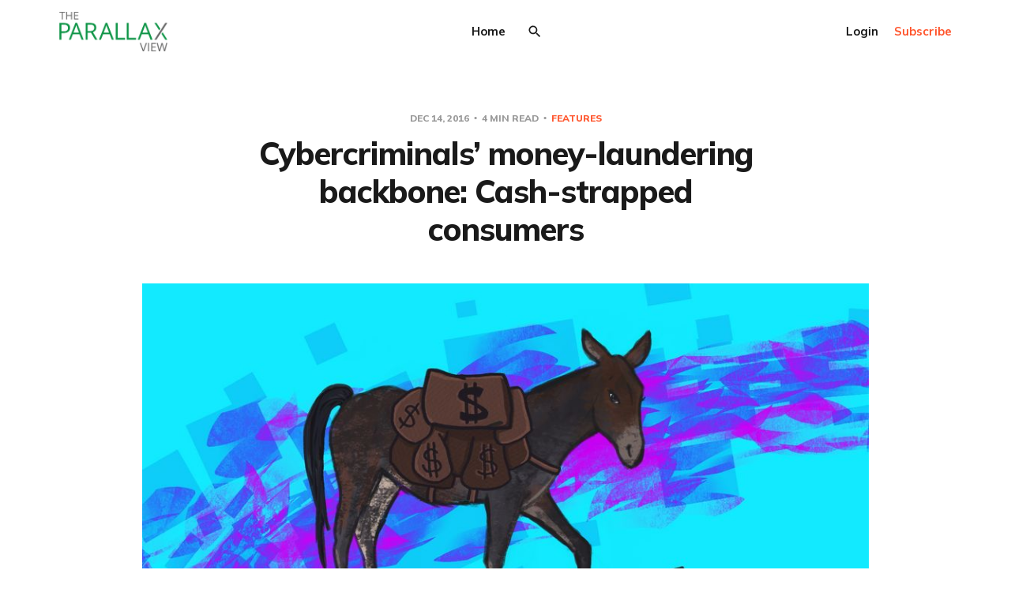

--- FILE ---
content_type: text/html; charset=utf-8
request_url: https://www.the-parallax.com/cybercriminals-money-muling-consumers/
body_size: 11211
content:
<!DOCTYPE html>
<html lang="en">

<head>
    <meta charset="utf-8">
    <meta name="viewport" content="width=device-width, initial-scale=1">
    <title>Cybercriminals’ money-laundering backbone: Cash-strapped consumers - The Parallax</title>
    <link rel="stylesheet" href="https://www.the-parallax.com/assets/built/screen.css?v=02b646d63b">
    <link rel="preconnect" href="https://fonts.gstatic.com">
    <link rel="stylesheet" href="https://fonts.googleapis.com/css2?family=Mulish:ital,wght@0,400;0,700;0,800;1,400;1,700&display=swap">

    <script>
        var siteUrl = 'https://www.the-parallax.com';
    </script>

    <script>
        var localTheme = localStorage.getItem('dawn_theme');
        switch (localTheme) {
            case 'dark':
                document.documentElement.classList.add('theme-dark');
                break;
            case 'light':
                document.documentElement.classList.add('theme-light');
                break;
            default:
                break;
        }
    </script>

    <meta name="description" content="Money mules help online thieves by transferring funds through their bank accounts. Here’s how to tell if you’ve been money muling—and what to do about it.">
    <link rel="icon" href="https://www.the-parallax.com/content/images/size/w256h256/2021/02/parallax-wordmark400.png" type="image/png">
    <link rel="canonical" href="https://www.the-parallax.com/cybercriminals-money-muling-consumers/">
    <meta name="referrer" content="no-referrer-when-downgrade">
    
    <meta property="og:site_name" content="The Parallax View">
    <meta property="og:type" content="article">
    <meta property="og:title" content="Cybercriminals’ money-laundering backbone: Cash-strapped consumers - The Parallax">
    <meta property="og:description" content="Money mules help online thieves by transferring funds through their bank accounts. Here’s how to tell if you’ve been money muling—and what to do about it.">
    <meta property="og:url" content="https://www.the-parallax.com/cybercriminals-money-muling-consumers/">
    <meta property="og:image" content="https://www.the-parallax.com/content/images/size/w1200/the-parallax.com/wp-content/uploads/2016/01/cybermule_pk_v1.jpg">
    <meta property="article:published_time" content="2016-12-14T11:00:11.000Z">
    <meta property="article:modified_time" content="2016-12-14T22:33:35.000Z">
    <meta property="article:tag" content="Features">
    <meta property="article:tag" content="crime">
    <meta property="article:tag" content="cybercrime">
    <meta property="article:tag" content="financial">
    <meta property="article:tag" content="fincrime">
    <meta property="article:tag" content="fraud">
    <meta property="article:tag" content="money laundering">
    <meta property="article:tag" content="money mule">
    <meta property="article:tag" content="money muling">
    <meta property="article:tag" content="muling">
    
    <meta property="article:publisher" content="https://www.facebook.com/TheParallaxNews/">
    <meta name="twitter:card" content="summary_large_image">
    <meta name="twitter:title" content="Cybercriminals’ money-laundering backbone: Cash-strapped consumers - The Parallax">
    <meta name="twitter:description" content="Money mules help online thieves by transferring funds through their bank accounts. Here’s how to tell if you’ve been money muling—and what to do about it.">
    <meta name="twitter:url" content="https://www.the-parallax.com/cybercriminals-money-muling-consumers/">
    <meta name="twitter:image" content="https://www.the-parallax.com/content/images/size/w1200/wp-content/uploads/2016/01/cybermule_pk_v1.jpg">
    <meta name="twitter:label1" content="Written by">
    <meta name="twitter:data1" content="Seth Rosenblatt">
    <meta name="twitter:label2" content="Filed under">
    <meta name="twitter:data2" content="Features, crime, cybercrime, financial, fincrime, fraud, money laundering, money mule, money muling, muling">
    <meta name="twitter:site" content="@TheParallax">
    <meta property="og:image:width" content="1200">
    <meta property="og:image:height" content="655">
    
    <script type="application/ld+json">
{
    "@context": "https://schema.org",
    "@type": "Article",
    "publisher": {
        "@type": "Organization",
        "name": "The Parallax View",
        "url": "https://www.the-parallax.com/",
        "logo": {
            "@type": "ImageObject",
            "url": "https://www.the-parallax.com/content/images/2021/03/logo_parallaxview_pk_v1-1.png"
        }
    },
    "author": {
        "@type": "Person",
        "name": "Seth Rosenblatt",
        "image": {
            "@type": "ImageObject",
            "url": "https://www.the-parallax.com/content/images/wp-content/plugins/wp-user-avatar/images/wpua-96x96.png",
            "width": 96,
            "height": 96
        },
        "url": "https://www.the-parallax.com/author/seth-rosenblatt/",
        "sameAs": [
            "https://the-parallax.com"
        ]
    },
    "headline": "Cybercriminals’ money-laundering backbone: Cash-strapped consumers - The Parallax",
    "url": "https://www.the-parallax.com/cybercriminals-money-muling-consumers/",
    "datePublished": "2016-12-14T11:00:11.000Z",
    "dateModified": "2016-12-14T22:33:35.000Z",
    "image": {
        "@type": "ImageObject",
        "url": "https://www.the-parallax.com/content/images/size/w1200/wp-content/uploads/2016/01/cybermule_pk_v1.jpg",
        "width": 1200,
        "height": 655
    },
    "keywords": "Features, crime, cybercrime, financial, fincrime, fraud, money laundering, money mule, money muling, muling",
    "description": "Ever see an online ad, or receive a text message or email that offers you an\nextra $1,000 a week, or perhaps an 8 percent commission, to conduct financial\ntransactions from the comfort of your home? If money is tight, offers like these\ncan seem like a lifeline, but the ads are nothing more than scams designed to\nlure you into becoming a money mule—with or without your knowledge.\n\nIf the offers sound too good to be true, it’s because they are, says Joram\nBorenstein, vice president of marketing at",
    "mainEntityOfPage": "https://www.the-parallax.com/cybercriminals-money-muling-consumers/"
}
    </script>

    <meta name="generator" content="Ghost 6.12">
    <link rel="alternate" type="application/rss+xml" title="The Parallax View" href="https://www.the-parallax.com/rss/">
    <script defer src="https://cdn.jsdelivr.net/ghost/portal@~2.56/umd/portal.min.js" data-i18n="true" data-ghost="https://www.the-parallax.com/" data-key="25ba8579922f29bb7d1c6b904a" data-api="https://parallaxview.ghost.io/ghost/api/content/" data-locale="en" crossorigin="anonymous"></script><style id="gh-members-styles">.gh-post-upgrade-cta-content,
.gh-post-upgrade-cta {
    display: flex;
    flex-direction: column;
    align-items: center;
    font-family: -apple-system, BlinkMacSystemFont, 'Segoe UI', Roboto, Oxygen, Ubuntu, Cantarell, 'Open Sans', 'Helvetica Neue', sans-serif;
    text-align: center;
    width: 100%;
    color: #ffffff;
    font-size: 16px;
}

.gh-post-upgrade-cta-content {
    border-radius: 8px;
    padding: 40px 4vw;
}

.gh-post-upgrade-cta h2 {
    color: #ffffff;
    font-size: 28px;
    letter-spacing: -0.2px;
    margin: 0;
    padding: 0;
}

.gh-post-upgrade-cta p {
    margin: 20px 0 0;
    padding: 0;
}

.gh-post-upgrade-cta small {
    font-size: 16px;
    letter-spacing: -0.2px;
}

.gh-post-upgrade-cta a {
    color: #ffffff;
    cursor: pointer;
    font-weight: 500;
    box-shadow: none;
    text-decoration: underline;
}

.gh-post-upgrade-cta a:hover {
    color: #ffffff;
    opacity: 0.8;
    box-shadow: none;
    text-decoration: underline;
}

.gh-post-upgrade-cta a.gh-btn {
    display: block;
    background: #ffffff;
    text-decoration: none;
    margin: 28px 0 0;
    padding: 8px 18px;
    border-radius: 4px;
    font-size: 16px;
    font-weight: 600;
}

.gh-post-upgrade-cta a.gh-btn:hover {
    opacity: 0.92;
}</style><script async src="https://js.stripe.com/v3/"></script>
    <script defer src="https://cdn.jsdelivr.net/ghost/sodo-search@~1.8/umd/sodo-search.min.js" data-key="25ba8579922f29bb7d1c6b904a" data-styles="https://cdn.jsdelivr.net/ghost/sodo-search@~1.8/umd/main.css" data-sodo-search="https://parallaxview.ghost.io/" data-locale="en" crossorigin="anonymous"></script>
    
    <link href="https://www.the-parallax.com/webmentions/receive/" rel="webmention">
    <script defer src="/public/cards.min.js?v=02b646d63b"></script>
    <link rel="stylesheet" type="text/css" href="/public/cards.min.css?v=02b646d63b">
    <script defer src="/public/member-attribution.min.js?v=02b646d63b"></script>
    <script defer src="/public/ghost-stats.min.js?v=02b646d63b" data-stringify-payload="false" data-datasource="analytics_events" data-storage="localStorage" data-host="https://www.the-parallax.com/.ghost/analytics/api/v1/page_hit"  tb_site_uuid="7103b231-e057-466f-bf90-6d7187c85718" tb_post_uuid="5023c63e-82a1-4454-ac0b-419851f0897c" tb_post_type="post" tb_member_uuid="undefined" tb_member_status="undefined"></script><style>:root {--ghost-accent-color: #15171A;}</style>
    <script>
    var gh_search_key = 'bfb8e0e6dc5cb44ef83a721028';
    var gh_search_migration = 'v1';
</script>

<!-- Global site tag (gtag.js) - Google Analytics -->
<script async src="https://www.googletagmanager.com/gtag/js?id=G-MY50JYNFRM"></script>
<script>
  window.dataLayer = window.dataLayer || [];
  function gtag(){dataLayer.push(arguments);}
  gtag('js', new Date());

  gtag('config', 'G-MY50JYNFRM');
</script>
</head>

<body class="post-template tag-features tag-crime tag-cybercrime tag-financial tag-fincrime tag-fraud tag-money-laundering tag-money-mule tag-money-muling tag-muling tag-hash-wp">
    <svg width="0" height="0" style="display: none;">
    <symbol xmlns="http://www.w3.org/2000/svg" viewBox="0 0 32 32" id="arrow-left">
        <path d="M26.667 14.667v2.667h-16L18 24.667l-1.893 1.893L5.547 16l10.56-10.56L18 7.333l-7.333 7.333h16z"></path>
    </symbol>
    <symbol xmlns="http://www.w3.org/2000/svg" viewBox="0 0 32 32" id="arrow-right">
        <path d="M5.333 14.667v2.667h16L14 24.667l1.893 1.893L26.453 16 15.893 5.44 14 7.333l7.333 7.333h-16z"></path>
    </symbol>
    <symbol xmlns="http://www.w3.org/2000/svg" viewBox="0 0 32 32" id="brightness-2">
        <path
            d="M13.333 2.667c-2.427 0-4.707.667-6.667 1.8 4 2.307 6.667 6.6 6.667 11.533s-2.667 9.227-6.667 11.533c1.96 1.133 4.24 1.8 6.667 1.8 7.36 0 13.333-5.973 13.333-13.333S20.693 2.667 13.333 2.667z">
        </path>
    </symbol>
    <symbol xmlns="http://www.w3.org/2000/svg" viewBox="0 0 32 32" id="chevron-left">
        <path d="M20.547 22.107L14.44 16l6.107-6.12L18.667 8l-8 8 8 8 1.88-1.893z"></path>
    </symbol>
    <symbol xmlns="http://www.w3.org/2000/svg" viewBox="0 0 32 32" id="chevron-right">
        <path d="M11.453 22.107L17.56 16l-6.107-6.12L13.333 8l8 8-8 8-1.88-1.893z"></path>
    </symbol>
    <symbol xmlns="http://www.w3.org/2000/svg" viewBox="0 0 32 32" id="circle-half-full">
        <path
            d="M16 2.667c-7.36 0-13.333 5.973-13.333 13.333s5.973 13.333 13.333 13.333c7.36 0 13.333-5.973 13.333-13.333s-5.973-13.333-13.333-13.333zM16 5.333c5.893 0 10.667 4.773 10.667 10.667s-4.773 10.667-10.667 10.667v-21.333z">
        </path>
    </symbol>
    <symbol xmlns="http://www.w3.org/2000/svg" viewBox="0 0 32 32" id="dots-horizontal">
        <path
            d="M21.333 16c0-1.473 1.194-2.667 2.667-2.667v0c1.473 0 2.667 1.194 2.667 2.667v0c0 1.473-1.194 2.667-2.667 2.667v0c-1.473 0-2.667-1.194-2.667-2.667v0zM13.333 16c0-1.473 1.194-2.667 2.667-2.667v0c1.473 0 2.667 1.194 2.667 2.667v0c0 1.473-1.194 2.667-2.667 2.667v0c-1.473 0-2.667-1.194-2.667-2.667v0zM5.333 16c0-1.473 1.194-2.667 2.667-2.667v0c1.473 0 2.667 1.194 2.667 2.667v0c0 1.473-1.194 2.667-2.667 2.667v0c-1.473 0-2.667-1.194-2.667-2.667v0z">
        </path>
    </symbol>
    <symbol xmlns="http://www.w3.org/2000/svg" viewBox="0 0 32 32" id="facebook-box">
        <path
            d="M6.667 4h18.667c1.467 0 2.667 1.2 2.667 2.667v18.667c0 1.467-1.2 2.667-2.667 2.667H6.667A2.675 2.675 0 0 1 4 25.334V6.667C4 5.2 5.2 4 6.667 4zM24 6.667h-3.333A4.672 4.672 0 0 0 16 11.334v3.333h-2.667v4H16V28h4v-9.333h4v-4h-4V12c0-.733.6-1.333 1.333-1.333H24v-4z">
        </path>
    </symbol>
    <symbol xmlns="http://www.w3.org/2000/svg" viewBox="0 0 32 32" id="facebook">
        <path
            d="M22.667 2.667V8H20c-.92 0-1.333 1.08-1.333 2v3.333h4v5.333h-4v10.667h-5.333V18.666h-4v-5.333h4V8a5.332 5.332 0 0 1 5.333-5.333h4z">
        </path>
    </symbol>
    <symbol xmlns="http://www.w3.org/2000/svg" viewBox="0 0 32 32" id="linkedin">
        <path
            d="M25.333 4c1.473 0 2.667 1.194 2.667 2.667v0 18.667c0 1.473-1.194 2.667-2.667 2.667v0h-18.667c-1.473 0-2.667-1.194-2.667-2.667v0-18.667c0-1.473 1.194-2.667 2.667-2.667v0h18.667zM24.667 24.667v-7.067c0-2.401-1.946-4.347-4.347-4.347v0c-1.133 0-2.453 0.693-3.093 1.733v-1.48h-3.72v11.16h3.72v-6.573c0-1.027 0.827-1.867 1.853-1.867 1.031 0 1.867 0.836 1.867 1.867v0 6.573h3.72zM9.173 11.413c1.237 0 2.24-1.003 2.24-2.24v0c0-1.24-1-2.253-2.24-2.253-1.244 0-2.253 1.009-2.253 2.253v0c0 1.24 1.013 2.24 2.253 2.24zM11.027 24.667v-11.16h-3.693v11.16h3.693z">
        </path>
    </symbol>
    <symbol xmlns="http://www.w3.org/2000/svg" viewBox="0 0 40 40" id="loader">
        <path opacity="0.3" fill="currentColor"
            d="M20.201,5.169c-8.254,0-14.946,6.692-14.946,14.946c0,8.255,6.692,14.946,14.946,14.946 s14.946-6.691,14.946-14.946C35.146,11.861,28.455,5.169,20.201,5.169z M20.201,31.749c-6.425,0-11.634-5.208-11.634-11.634 c0-6.425,5.209-11.634,11.634-11.634c6.425,0,11.633,5.209,11.633,11.634C31.834,26.541,26.626,31.749,20.201,31.749z" />
        <path fill="currentColor"
            d="M26.013,10.047l1.654-2.866c-2.198-1.272-4.743-2.012-7.466-2.012h0v3.312h0 C22.32,8.481,24.301,9.057,26.013,10.047z">
            <animateTransform attributeType="xml" attributeName="transform" type="rotate" from="0 20 20" to="360 20 20"
                dur="0.5s" repeatCount="indefinite" />
        </path>
    </symbol>
    <symbol xmlns="http://www.w3.org/2000/svg" viewBox="0 0 32 32" id="magnify">
        <path
            d="M12.667 4a8.667 8.667 0 0 1 8.667 8.667c0 2.147-.787 4.12-2.08 5.64l.36.36h1.053l6.667 6.667-2 2-6.667-6.667v-1.053l-.36-.36a8.689 8.689 0 0 1-5.64 2.08C7.88 21.334 4 17.454 4 12.667S7.88 4 12.667 4zm0 2.667c-3.333 0-6 2.667-6 6s2.667 6 6 6 6-2.667 6-6-2.667-6-6-6z">
        </path>
    </symbol>
    <symbol xmlns="http://www.w3.org/2000/svg" viewBox="0 0 32 32" id="menu-down">
        <path d="M9.333 13.333L16 20l6.667-6.667H9.334z"></path>
    </symbol>
    <symbol xmlns="http://www.w3.org/2000/svg" viewBox="0 0 32 32" id="rss-box">
        <path
            d="M6.667 4h18.667c1.467 0 2.667 1.2 2.667 2.667v18.667c0 1.467-1.2 2.667-2.667 2.667H6.667A2.675 2.675 0 0 1 4 25.334V6.667C4 5.2 5.2 4 6.667 4zM10 20c-1.107 0-2 .893-2 2s.893 2 2 2 2-.893 2-2-.893-2-2-2zm-2-6.667V16c4.413 0 8 3.587 8 8h2.667c0-5.893-4.773-10.667-10.667-10.667zM8 8v2.667c7.36 0 13.333 5.973 13.333 13.333H24c0-8.84-7.16-16-16-16z">
        </path>
    </symbol>
    <symbol xmlns="http://www.w3.org/2000/svg" viewBox="0 0 32 32" id="star">
        <path
            d="M16 23.027L24.24 28l-2.187-9.373 7.28-6.307-9.587-.827-3.747-8.827-3.747 8.827-9.587.827 7.267 6.307L7.759 28l8.24-4.973z">
        </path>
    </symbol>
    <symbol xmlns="http://www.w3.org/2000/svg" viewBox="0 0 24 24" id="table-of-contents">
        <path d="M3 9h14V7H3v2m0 4h14v-2H3v2m0 4h14v-2H3v2m16 0h2v-2h-2v2m0-10v2h2V7h-2m0 6h2v-2h-2v2z"></path>
    </symbol>
    <symbol xmlns="http://www.w3.org/2000/svg" viewBox="0 0 32 32" id="twitter-box">
        <path
            d="M6.667 4h18.667c1.467 0 2.667 1.2 2.667 2.667v18.667c0 1.467-1.2 2.667-2.667 2.667H6.667A2.675 2.675 0 0 1 4 25.334V6.667C4 5.2 5.2 4 6.667 4zm16.946 8.44c.64-.533 1.387-1.173 1.72-1.88-.547.28-1.2.453-1.92.547.667-.48 1.213-1.107 1.493-1.96-.693.373-1.4.693-2.28.853-2.067-2.493-7.013-.467-6.133 3.267-3.48-.213-5.6-1.787-7.36-3.72-1 1.627-.133 4.093 1.053 4.773-.613-.04-1.08-.227-1.52-.44.053 2.053 1.187 3.04 2.773 3.573a4.47 4.47 0 0 1-1.52.04c.493 1.427 1.52 2.32 3.28 2.507-1.2 1.013-3.413 1.72-5.2 1.44 1.533.973 3.28 1.747 5.707 1.64 5.88-.267 9.813-4.48 9.907-10.64z">
        </path>
    </symbol>
    <symbol xmlns="http://www.w3.org/2000/svg" viewBox="0 0 32 32" id="twitter">
        <path
            d="M29.947 8a11.423 11.423 0 0 1-3.28.92 5.738 5.738 0 0 0 2.507-3.173 11.52 11.52 0 0 1-3.627 1.4C24.494 6 23.014 5.334 21.334 5.334c-3.133 0-5.693 2.56-5.693 5.72 0 .453.053.893.147 1.307A16.261 16.261 0 0 1 4.001 6.388a5.663 5.663 0 0 0-.773 2.867c0 1.987 1 3.747 2.547 4.747-.947 0-1.827-.267-2.6-.667v.04a5.724 5.724 0 0 0 4.587 5.613 5.644 5.644 0 0 1-2.574.093c.72 2.253 2.813 3.933 5.333 3.973-1.947 1.547-4.413 2.453-7.107 2.453-.453 0-.907-.027-1.36-.08A16.19 16.19 0 0 0 10.827 28c10.507 0 16.28-8.72 16.28-16.28 0-.253 0-.493-.013-.747A11.42 11.42 0 0 0 29.947 8z">
        </path>
    </symbol>
    <symbol xmlns="http://www.w3.org/2000/svg" viewBox="0 0 32 32" id="white-balance-sunny">
        <path
            d="M4.733 24.72l1.88 1.88 2.4-2.387L7.12 22.32zm9.934 5.213h2.667V26h-2.667zM16 7.333c-4.413 0-8 3.587-8 8s3.587 8 8 8 8-3.587 8-8c0-4.427-3.587-8-8-8zm10.667 9.334h4V14h-4zm-3.68 7.546l2.4 2.387 1.88-1.88-2.387-2.4zm4.28-18.266l-1.88-1.88-2.4 2.387 1.893 1.893zM17.333.733h-2.667v3.933h2.667zM5.333 14h-4v2.667h4zm3.68-7.547l-2.4-2.387-1.88 1.88 2.387 2.4 1.893-1.893z">
        </path>
    </symbol>
    <symbol xmlns="http://www.w3.org/2000/svg" viewBox="0 0 32 32" id="window-close">
        <path
            d="M17.947 16l7.387 7.387v1.947h-1.947L16 17.947l-7.387 7.387H6.666v-1.947L14.053 16 6.666 8.613V6.666h1.947L16 14.053l7.387-7.387h1.947v1.947L17.947 16z">
        </path>
    </symbol>
</svg>
    <div class="site">
        <header class="site-header container">
    <div class="header-left">
        <a class="logo" href="https://www.the-parallax.com">
                <img class="logo-image" src="https://www.the-parallax.com/content/images/2021/03/logo_parallaxview_pk_v1-1.png" alt="The Parallax View">
        </a>
    </div>
        <nav class="main-nav hidden-xs hidden-sm hidden-md">
                <a class="menu-item menu-item-home"
        href="https://www.the-parallax.com/">Home</a>

                <button class="button-icon menu-item-button js-modal" data-modal="search" aria-label="Search">
                    <svg class="icon">
                        <use xlink:href="#magnify"></use>
                    </svg>
                </button>
        </nav>

        <button class="button-icon hidden-lg hidden-xl js-modal" data-modal="search" aria-label="Search">
            <svg class="icon">
                <use xlink:href="#magnify"></use>
            </svg>
        </button>
        <div class="burger hidden-lg hidden-xl">
            <div class="burger-bar"></div>
            <div class="burger-bar"></div>
        </div>

        <div class="mobile-menu hidden-lg hidden-xl">
            <div class="container">
                <nav class="mobile-nav">
                        <a class="menu-item menu-item-home"
        href="https://www.the-parallax.com/">Home</a>

                            <button class="button-text menu-item members-login" data-portal="signin">Login</button>
                            <button class="button-text menu-item menu-item-cta members-subscribe" data-portal="signup">Subscribe</button>
                </nav>
            </div>
        </div>
    <div class="header-right hidden-xs hidden-sm hidden-md">
                <button class="button-text menu-item members-login" data-portal="signin">Login</button>
                <button class="button-text menu-item menu-item-cta members-subscribe" data-portal="signup">Subscribe</button>
    </div>
</header>

        <header class="sticky">
            <div class="sticky-title">Cybercriminals’ money-laundering backbone: Cash-strapped consumers</div>
            <button class="button-icon sticky-toc-button" aria-label="Table of Contents">
                <svg class="icon">
                    <use xlink:href="#table-of-contents"></use>
                </svg>
                <div class="sticky-toc"></div>
            </button>
            <div class="sticky-track">
                <div class="sticky-progress"></div>
            </div>
        </header>
        <div class="site-content">
            
<div class="content-area">
    <main class="site-main">
            <article class="single post tag-features tag-crime tag-cybercrime tag-financial tag-fincrime tag-fraud tag-money-laundering tag-money-mule tag-money-muling tag-muling tag-hash-wp">
    <header class="single-header kg-canvas">
            <div class="single-meta">
                <span class="single-meta-item single-meta-date">
                    <time datetime="2016-12-14">
                        Dec 14, 2016
                    </time>
                </span>
                <span class="single-meta-item single-meta-length">
                    4 min read
                </span>
                    <span class="single-meta-item single-meta-tag">
                        <a class="post-tag post-tag-features" href="/tag/features/">
                            Features
                        </a>
                    </span>
            </div>
        <h1 class="single-title">Cybercriminals’ money-laundering backbone: Cash-strapped consumers</h1>
                <div class="single-media kg-width-wide u-placeholder horizontal">
                    <img class="lazyload u-object-fit" data-srcset="/content/images/size/w400/wp-content/uploads/2016/01/cybermule_pk_v1.jpg 400w,
/content/images/size/w750/wp-content/uploads/2016/01/cybermule_pk_v1.jpg 750w,
/content/images/size/w960/wp-content/uploads/2016/01/cybermule_pk_v1.jpg 960w,
/content/images/size/w1140/wp-content/uploads/2016/01/cybermule_pk_v1.jpg 1140w"
                        data-sizes="auto" src="/content/images/size/w960/wp-content/uploads/2016/01/cybermule_pk_v1.jpg"
                        srcset="[data-uri]"
                        alt="Cybercriminals’ money-laundering backbone: Cash-strapped consumers">
                </div>
    </header>
    <div class="single-content kg-canvas u-text-format">
                <p>Ever see an online ad, or receive a text message or email that offers you an extra $1,000 a week, or perhaps an 8 percent commission, to conduct financial transactions from the comfort of your home? If money is tight, offers like these can seem like a lifeline, but the ads are nothing more than scams designed to lure you into becoming a money mule—with or without your knowledge.</p><p>If the offers sound too good to be true, it’s because they are, says Joram Borenstein, vice president of marketing at financial-crime prevention company <a href="http://www.niceactimize.com/?ref=the-parallax.com">NICE Actimize</a>.</p><p>“If you’re a consumer, ask yourselves why an organization would ask a complete and total stranger [to] handle sensitive financial transactions,” Borenstein says, without even requiring a résumé.</p><p>Money mules perform a critical task for online thieves by helping them launder stolen funds with their legitimate financial accounts. A thief pays a mule a flat fee or a percentage of the total funds to accept a money transfer into a legitimate account the mule owns, then transfer it to another account controlled by the thief, thus making it appear clean to investigators. And the thief quickly drops the mule, <a href="http://krebsonsecurity.com/2010/01/top-10-ways-to-get-fired-as-a-money-mule/?ref=the-parallax.com">often after only one transaction</a>.</p><p>The appeal of low-effort, high-reward money for doing what millions of people do every day—send money from one account to another—is a tempting siren. Many mules aren’t aware that what they’re doing is illegal until caught and confronted by authorities. By that point, the thieves have disappeared, leaving the mules to face money-laundering charges alone.</p><p>Despite years of efforts by law enforcement agencies and financial institutions to stop online money muling, cybercriminals’ practice of recruiting and using mules persists. It remains a reliable way to move money across institutions and national boundaries, Borenstein says.</p><p>“It’s very old-school and old-tech. It could have some twists with mobile technology and bitcoin, but they use fairly rudimentary techniques because it works,” he says.</p><p>From January 2015 to June of this year, the FBI’s <a href="https://www.ic3.gov/media/2016/160614.aspx?ref=the-parallax.com">Internet Crime Complaint Center</a> said it received 22,143 complaints related to online money muling, totaling more than $3 billion in losses, says Jim Barnacle, who leads the FBI’s Money Laundering Unit.</p><p>Online thieves have been refining their schemes over the years to appear slick and professional, to make up for the red flags that keep others away, says George Tubin, director of product strategy at ThreatMetrix, who has been tracking financial cybercrime for more than a dozen years.</p><p>They create listings on job sites like Monster, or build fake corporate websites, or send out phishing emails that look authentic—no misspellings or Nigerian princes here, Tubin says.</p><p>“What they’re looking for are folks with established bank accounts [who] don’t have to open up something new,” he says.</p><p>One scheme involves the mule receiving a fraudulent check that looks legitimate. The mule deposits the check and transfers the money, minus their fee, to the criminals’ account, often before the bank is able to flag the check as fake. At that point, the mule is out the entire sum of the check, having used his own money to enrich the criminals.</p><p>In another tactic, cybercriminals target college students with the promise of earning “$100 here and there,” Barnacle says. They also target people searching online for work-from-home opportunities and love.</p><p>“People who should be cautious are people who are being targeted for work-from-home schemes and romance schemes,” Barnacle says. In online-dating chats, one common line of persuasion is that the online lover is a soldier stationed overseas, and he needs to get money to his mother who doesn’t have an account at a big bank.</p><p>“Don’t send them money, no matter how much they say they love you or how gorgeous the pictures are,” Tubin advises.</p><p>The easiest way to to tell if you’re unwittingly muling money for a criminal enterprise, Borenstein says, is if you’re performing money transfers through your own account for somebody else. That act alone is rare enough to raise law enforcement concerns. But if you started performing money transfers in response to an ad for an employment gig “as short as 30 or 60 days” with an organization that isn’t listed with the Better Business Bureau, it’s a pretty safe bet that you’ve been muling.</p><h5 id="what-to-do-if-you-suspect-you-ve-been-money-muling"><b>What to do if you suspect you’ve been money muling</b></h5><p>Completely stopping money muling is hard, but Barnacle says international efforts to increase awareness are helping.</p><p>“We’re constantly working with our partners, particularly in the <a href="https://www.privacyinternational.org/node/51?ref=the-parallax.com">Five Eyes</a> law enforcement group, to target the bad guys,” he says, adding that he wants wants consumers who suspect that they’ve been unwittingly muling money for cybercriminals to contact the FBI through the <a href="https://www.ic3.gov/?ref=the-parallax.com">IC3.gov</a> site and detail their experiences.</p><p>The FBI uses this information to “triage and determine what new schemes are going on. That data is critical to figure out what’s going on,” he says.</p><p>Barnacle says that while the law enforcement agency has <a href="http://www.wsj.com/articles/SB10001424052748703565804575238531980928488?ref=the-parallax.com">prosecuted mules in the past</a>, pre-emptively coming forward as a possible victim of a larger organization is the safest route.</p><p>“For low-level, unwitting victims, we typically provide them a letter telling them that what they’re doing is illegal, and they should cease and desist,” he says. “We’ll go out and talk to them. We’ll explain the scheme and how they’re an unwitting victim. Often, it ends at that point, and if it doesn’t, we’ll meet them again, or send a letter again.”</p><p>If the mule still refuses to stop, Barnacle says the FBI will file criminal charges against them. “Ultimately, they can be charged with fraud.”</p>
                        <section class="single-cta">
                            <h2 class="single-cta-title">Enjoying these posts? Subscribe for more</h2>
                            <button class="button single-cta-button" data-portal="signup">Subscribe now</button>
                            <br>
                            <button class="button-text single-cta-footer" data-portal="signin">Already have an account? Sign in</button>
                        </section>
    </div>
        <footer class="single-footer container medium">
            <div class="single-footer-left">
                    <div class="navigation navigation-previous">
                        <a class="navigation-link" href="/disclose-zero-day-vulnerability/"
                            aria-label="Previous post">
                            <svg class="icon navigation-icon">
                                <use xlink:href="#arrow-left"></use>
                            </svg>
                        </a>
                    </div>
            </div>
            <div class="single-footer-middle">
                <div class="single-footer-top">
                    <h3 class="single-footer-title">Published by:</h3>
                    <div class="author-list">
                            <div
                                class="author-image-placeholder u-placeholder square">
                                <a href="/author/seth-rosenblatt/" title="Seth Rosenblatt">
                                    <img class="author-image lazyload u-object-fit"
                                        data-srcset="/content/images/size/w150/wp-content/plugins/wp-user-avatar/images/wpua-96x96.png"
                                        src="/content/images/size/w150/wp-content/plugins/wp-user-avatar/images/wpua-96x96.png"
                                        srcset="[data-uri]"
                                        alt="Seth Rosenblatt">
                                </a>
                            </div>
                    </div>
                </div>
                <div class="single-footer-bottom">
                    <div class="share">
                        <a class="share-link share-link-facebook"
                            href="https://www.facebook.com/sharer.php?u=https://www.the-parallax.com/cybercriminals-money-muling-consumers/"
                            target="_blank" rel="noopener noreferrer">
                            <svg class="icon icon-facebook">
                                <use xlink:href="#facebook"></use>
                            </svg>
                            Share
                        </a>
                        <a class="share-link share-link-twitter"
                            href="https://twitter.com/intent/tweet?url=https://www.the-parallax.com/cybercriminals-money-muling-consumers/&text=Cybercriminals%E2%80%99%20money-laundering%20backbone%3A%20Cash-strapped%20consumers"
                            target="_blank" rel="noopener noreferrer">
                            <svg class="icon icon-twitter">
                                <use xlink:href="#twitter"></use>
                            </svg>
                            Tweet
                        </a>
                    </div>
                </div>
            </div>
            <div class="single-footer-right">
                    <div class="navigation navigation-next">
                        <a class="navigation-link" href="/5-holiday-scams-avoid/"
                            aria-label="Next post">
                            <svg class="icon navigation-icon">
                                <use xlink:href="#arrow-right"></use>
                            </svg>
                        </a>
                    </div>
            </div>
        </footer>
</article>                    <section class="related-wrapper">
            <div class="container medium">
                <h3 class="related-title">You might also like...</h3>
                <div class="related-feed">
                        <article class="feed post">
    <div class="feed-calendar">
        <div class="feed-calendar-month">
            Feb
        </div>
        <div class="feed-calendar-day">
            02
        </div>
    </div>
    <h2 class="feed-title">To improve your online privacy, consider what matters most</h2>
    <div class="feed-right">
            <svg class="icon feed-visibility feed-visibility-public">
                <use xlink:href="#star"></use>
            </svg>
        <div class="feed-length">
            2 min read
        </div>
    </div>
    <svg class="icon feed-icon">
        <use xlink:href="#chevron-right"></use>
    </svg>
    <a class="u-permalink" href="/how-improve-online-privacy/" aria-label="To improve your online privacy, consider what matters most"></a>
</article>                        <article class="feed post">
    <div class="feed-calendar">
        <div class="feed-calendar-month">
            Jan
        </div>
        <div class="feed-calendar-day">
            26
        </div>
    </div>
    <h2 class="feed-title">The peculiar, persistent threat of bitsquatting</h2>
    <div class="feed-right">
            <svg class="icon feed-visibility feed-visibility-public">
                <use xlink:href="#star"></use>
            </svg>
        <div class="feed-length">
            3 min read
        </div>
    </div>
    <svg class="icon feed-icon">
        <use xlink:href="#chevron-right"></use>
    </svg>
    <a class="u-permalink" href="/bitsquatting-cyberattack/" aria-label="The peculiar, persistent threat of bitsquatting"></a>
</article>                        <article class="feed post">
    <div class="feed-calendar">
        <div class="feed-calendar-month">
            Jan
        </div>
        <div class="feed-calendar-day">
            22
        </div>
    </div>
    <h2 class="feed-title">Zero-day black market shifts from selling vulnerabilities to selling access</h2>
    <div class="feed-right">
            <svg class="icon feed-visibility feed-visibility-public">
                <use xlink:href="#star"></use>
            </svg>
        <div class="feed-length">
            2 min read
        </div>
    </div>
    <svg class="icon feed-icon">
        <use xlink:href="#chevron-right"></use>
    </svg>
    <a class="u-permalink" href="/black-market-zero-day-access/" aria-label="Zero-day black market shifts from selling vulnerabilities to selling access"></a>
</article>                        <article class="feed post">
    <div class="feed-calendar">
        <div class="feed-calendar-month">
            Jan
        </div>
        <div class="feed-calendar-day">
            20
        </div>
    </div>
    <h2 class="feed-title">Capitol coup attempt a clarion call to integrate IT, physical security</h2>
    <div class="feed-right">
            <svg class="icon feed-visibility feed-visibility-public">
                <use xlink:href="#star"></use>
            </svg>
        <div class="feed-length">
            2 min read
        </div>
    </div>
    <svg class="icon feed-icon">
        <use xlink:href="#chevron-right"></use>
    </svg>
    <a class="u-permalink" href="/physical-security-us-capitol-coup/" aria-label="Capitol coup attempt a clarion call to integrate IT, physical security"></a>
</article>                        <article class="feed post">
    <div class="feed-calendar">
        <div class="feed-calendar-month">
            Nov
        </div>
        <div class="feed-calendar-day">
            10
        </div>
    </div>
    <h2 class="feed-title">There’s more to bug bounty success than hacking skills</h2>
    <div class="feed-right">
            <svg class="icon feed-visibility feed-visibility-public">
                <use xlink:href="#star"></use>
            </svg>
        <div class="feed-length">
            2 min read
        </div>
    </div>
    <svg class="icon feed-icon">
        <use xlink:href="#chevron-right"></use>
    </svg>
    <a class="u-permalink" href="/how-to-bug-bounty-tips-experts/" aria-label="There’s more to bug bounty success than hacking skills"></a>
</article>                </div>
            </div>
        </section>
                </main>
</div>
        </div>
        <footer class="site-footer container">
    <div class="social">
            <a class="social-item social-item-facebook"
                href="https://www.facebook.com/TheParallaxNews/" target="_blank"
                rel="noopener noreferrer" aria-label="Facebook">
                <svg class="icon">
                    <use xlink:href="#facebook-box"></use>
                </svg>
            </a>
            <a class="social-item social-item-twitter"
                href="https://x.com/TheParallax" target="_blank"
                rel="noopener noreferrer" aria-label="Twitter">
                <svg class="icon">
                    <use xlink:href="#twitter-box"></use>
                </svg>
            </a>
        <a class="social-item social-item-rss"
            href="https://feedly.com/i/subscription/feed/https://www.the-parallax.com/rss/"
            target="_blank" rel="noopener noreferrer" aria-label="RSS">
            <svg class="icon">
                <use xlink:href="#rss-box"></use>
            </svg>
        </a>
    </div>

    <div class="copyright">
        Powered by <a href="https://ghost.org/" target="_blank"
            rel="noopener noreferrer">Ghost</a>
    </div>

    <nav class="footer-nav">
        
        <a class="menu-item js-theme" href="#" data-system="System theme" data-dark="Dark theme" data-light="Light theme">
            <svg class="icon theme-icon theme-icon-system">
                <use xlink:href="#circle-half-full"></use>
            </svg>
            <svg class="icon theme-icon theme-icon-dark">
                <use xlink:href="#brightness-2"></use>
            </svg>
            <svg class="icon theme-icon theme-icon-light">
                <use xlink:href="#white-balance-sunny"></use>
            </svg>
            <span class="theme-text">System theme</span>
        </a>
    </nav>
</footer>        <div class="modal-overlay">
    <div class="modal modal-search">
        <div class="form-wrapper">
            <input class="modal-input search-input" type="search" placeholder="Enter keyword...">
            <button class="form-button search-button" aria-label="Search">
                <svg class="icon icon-search">
                    <use xlink:href="#magnify"></use>
                </svg>
                <svg class="icon icon-close">
                    <use xlink:href="#window-close"></use>
                </svg>
            </button>
        </div>
                <div class="popular-wrapper">
                    <h4 class="popular-title">Popular tags</h4>
                    <div class="popular-feed">
                            <a class="popular" href="/tag/features/">Features</a>
                            <a class="popular" href="/tag/privacy/">privacy</a>
                            <a class="popular" href="/tag/security/">security</a>
                            <a class="popular" href="/tag/how-to/">How To</a>
                    </div>
                </div>
        <div class="search-result"></div>
    </div>
    <button class="button-icon modal-close" aria-label="Close">
        <svg class="icon icon-close">
            <use xlink:href="#window-close"></use>
        </svg>
    </button>
</div>        <!-- Root element of PhotoSwipe. Must have class pswp. -->
<div class="pswp" tabindex="-1" role="dialog" aria-hidden="true">
    <!-- Background of PhotoSwipe.
        It's a separate element as animating opacity is faster than rgba(). -->
    <div class="pswp__bg"></div>

    <!-- Slides wrapper with overflow:hidden. -->
    <div class="pswp__scroll-wrap">
        <!-- Container that holds slides.
          PhotoSwipe keeps only 3 of them in the DOM to save memory.
          Don't modify these 3 pswp__item elements, data is added later on. -->
        <div class="pswp__container">
            <div class="pswp__item"></div>
            <div class="pswp__item"></div>
            <div class="pswp__item"></div>
        </div>

        <!-- Default (PhotoSwipeUI_Default) interface on top of sliding area. Can be changed. -->
        <div class="pswp__ui pswp__ui--hidden">
            <div class="pswp__top-bar">
                <!--  Controls are self-explanatory. Order can be changed. -->
                <div class="pswp__counter"></div>

                <button class="pswp__button pswp__button--close" title="Close (Esc)"></button>
                <button class="pswp__button pswp__button--share" title="Share"></button>
                <button class="pswp__button pswp__button--fs" title="Toggle fullscreen"></button>
                <button class="pswp__button pswp__button--zoom" title="Zoom in/out"></button>

                <!-- Preloader demo https://codepen.io/dimsemenov/pen/yyBWoR -->
                <!-- element will get class pswp__preloader--active when preloader is running -->
                <div class="pswp__preloader">
                    <div class="pswp__preloader__icn">
                        <div class="pswp__preloader__cut">
                            <div class="pswp__preloader__donut"></div>
                        </div>
                    </div>
                </div>
            </div>

            <div class="pswp__share-modal pswp__share-modal--hidden pswp__single-tap">
                <div class="pswp__share-tooltip"></div>
            </div>

            <button class="pswp__button pswp__button--arrow--left" title="Previous (arrow left)"></button>
            <button class="pswp__button pswp__button--arrow--right" title="Next (arrow right)"></button>

            <div class="pswp__caption">
                <div class="pswp__caption__center"></div>
            </div>
        </div>
    </div>
</div>    </div>

    <script
        src="https://code.jquery.com/jquery-3.5.1.min.js"
        integrity="sha256-9/aliU8dGd2tb6OSsuzixeV4y/faTqgFtohetphbbj0="
        crossorigin="anonymous">
    </script>
    <script src="https://www.the-parallax.com/assets/built/main.min.js?v=02b646d63b"></script>

    
</body>

</html>